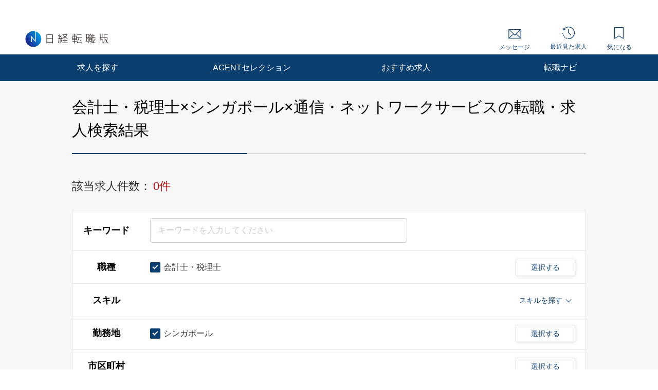

--- FILE ---
content_type: text/html; charset=UTF-8
request_url: https://career.nikkei.com/kyujin/ss_144/pr_50/gl_2/pg1/
body_size: 1829
content:
<!DOCTYPE html>
<html lang="en">
<head>
    <meta charset="utf-8">
    <meta name="viewport" content="width=device-width, initial-scale=1">
    <title></title>
    <style>
        body {
            font-family: "Arial";
        }
    </style>
    <script type="text/javascript">
    window.awsWafCookieDomainList = [];
    window.gokuProps = {
"key":"AQIDAHjcYu/GjX+QlghicBgQ/7bFaQZ+m5FKCMDnO+vTbNg96AEpn2171lgT/i7FIBpbS1qmAAAAfjB8BgkqhkiG9w0BBwagbzBtAgEAMGgGCSqGSIb3DQEHATAeBglghkgBZQMEAS4wEQQM97KTbwmUj2G+FMvXAgEQgDvTC/ykKw8MuHbnPDDmIP6p8LjX1moX9e/h/f2Kkhn3bL5LKVQSRbLHreW5lAOcdXRkAH4CDQ5eSAaVLA==",
          "iv":"CgAEtgb9PwAAAKTy",
          "context":"[base64]"
};
    </script>
    <script src="https://f239079a9893.ce4ee5aa.ap-northeast-1.token.awswaf.com/f239079a9893/981d30007e8f/5cdc1ef62f72/challenge.js"></script>
</head>
<body>
    <div id="challenge-container"></div>
    <script type="text/javascript">
        AwsWafIntegration.saveReferrer();
        AwsWafIntegration.checkForceRefresh().then((forceRefresh) => {
            if (forceRefresh) {
                AwsWafIntegration.forceRefreshToken().then(() => {
                    window.location.reload(true);
                });
            } else {
                AwsWafIntegration.getToken().then(() => {
                    window.location.reload(true);
                });
            }
        });
    </script>
    <noscript>
        <h1>JavaScript is disabled</h1>
        In order to continue, we need to verify that you're not a robot.
        This requires JavaScript. Enable JavaScript and then reload the page.
    </noscript>
</body>
</html>